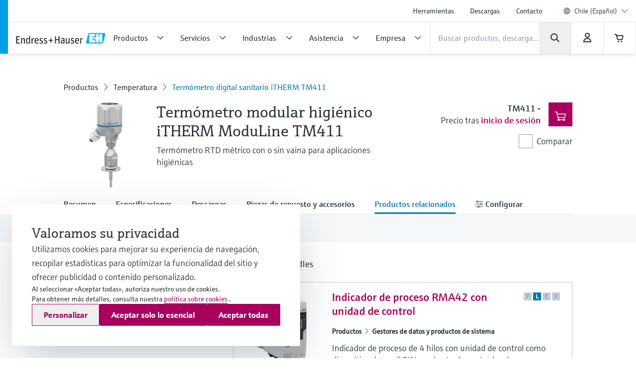

--- FILE ---
content_type: application/javascript; charset=utf-8
request_url: https://www.cl.endress.com/_/maintenance_mode/es
body_size: 254
content:
if(!window.eh) { window.eh = {} }; window.eh.maintenanceInfo = {"creationDate":"2026-01-30T03:39:39.734Z","nebp":{"enabled":true,"maintenanceEnabled":false,"maintenanceAnnouncementEnabled":false,"start":"2023-11-25T00:00:00.734Z","end":"2023-11-25T00:00:00.734Z","announcementStart":"2023-11-25T00:00:00.735Z","announcementEnd":"2023-11-25T00:00:00.734Z","inMaintenanceModeAnnnouncement":false,"inMaintenanceMode":false,"available":true,"maintenanceInfo":"Duración estimada de la caída del servidor: 25/11/23 a 25/11/23 (UTC)","maintenanceCompletedText":"Please return on 25/11/23 (UTC), when we expect the maintenance period to be completed."},"productGuide":{"enabled":true,"maintenanceEnabled":false,"maintenanceAnnouncementEnabled":false,"start":"2021-10-24T00:00:00.735Z","end":"2021-10-24T00:00:00.735Z","announcementStart":"2021-10-24T00:00:00.735Z","announcementEnd":"2021-10-24T00:00:00.735Z","inMaintenanceModeAnnnouncement":false,"inMaintenanceMode":false,"available":true,"maintenanceInfo":"Estimated downtime: 24/10/21 to 24/10/21 (UTC)","maintenanceCompletedText":"Please return on 24/10/21 (UTC), when we expect the maintenance period to be completed."},"myDocuments":{"enabled":true,"maintenanceEnabled":false,"maintenanceAnnouncementEnabled":false,"start":"2026-01-25T00:00:00.735Z","end":"2026-01-25T00:00:00.735Z","announcementStart":"2026-01-25T00:00:00.735Z","announcementEnd":"2026-01-25T00:00:00.735Z","inMaintenanceModeAnnnouncement":false,"inMaintenanceMode":false,"available":true,"maintenanceInfo":"*my-documents.maintenance.tooltip-text","maintenanceCompletedText":"*my-documents.message-maintenance.completed"}}; document.dispatchEvent(new Event('MaintenanceInfo:loaded'));